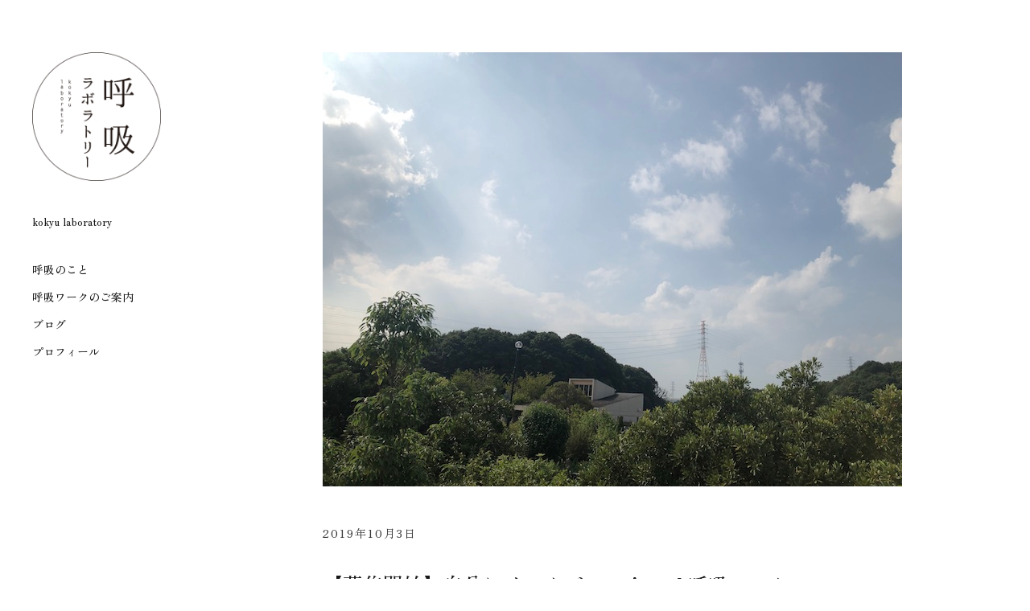

--- FILE ---
content_type: text/html; charset=UTF-8
request_url: https://kokyulaboratory.com/2019/10/6847/
body_size: 13005
content:
<!DOCTYPE html>
<html id="doc" lang="ja">
<head>
	<meta charset="UTF-8" />
	<meta name="viewport" content="width=device-width,initial-scale=1">
	<link rel="profile" href="http://gmpg.org/xfn/11" />
	<link rel="pingback" href="https://kokyulaboratory.com/wp/xmlrpc.php">
	<link rel="preconnect" href="https://fonts.googleapis.com">
	<link rel="preconnect" href="https://fonts.gstatic.com" crossorigin>
	<link href="https://fonts.googleapis.com/css2?family=Zen+Old+Mincho:wght@400;500&display=swap" rel="stylesheet">
	
		<!--[if lt IE 9]>
	<script src="https://kokyulaboratory.com/wp/wp-content/themes/moka/js/html5.js"></script>
	<![endif]-->
<title>【募集開始】自分にインタビュー！ with呼吸ワーク &#8211; 呼吸ラボラトリー</title>
<meta name='robots' content='max-image-preview:large' />
<link rel='dns-prefetch' href='//secure.gravatar.com' />
<link rel='dns-prefetch' href='//stats.wp.com' />
<link rel='dns-prefetch' href='//fonts.googleapis.com' />
<link rel='dns-prefetch' href='//v0.wordpress.com' />
<link rel='dns-prefetch' href='//i0.wp.com' />
<link rel="alternate" type="application/rss+xml" title="呼吸ラボラトリー &raquo; フィード" href="https://kokyulaboratory.com/feed/" />
<link rel="alternate" type="application/rss+xml" title="呼吸ラボラトリー &raquo; コメントフィード" href="https://kokyulaboratory.com/comments/feed/" />
<link rel="alternate" type="text/calendar" title="呼吸ラボラトリー &raquo; iCal フィード" href="https://kokyulaboratory.com/schedule/?ical=1" />
<script type="text/javascript">
window._wpemojiSettings = {"baseUrl":"https:\/\/s.w.org\/images\/core\/emoji\/14.0.0\/72x72\/","ext":".png","svgUrl":"https:\/\/s.w.org\/images\/core\/emoji\/14.0.0\/svg\/","svgExt":".svg","source":{"concatemoji":"https:\/\/kokyulaboratory.com\/wp\/wp-includes\/js\/wp-emoji-release.min.js?ver=6.3.7"}};
/*! This file is auto-generated */
!function(i,n){var o,s,e;function c(e){try{var t={supportTests:e,timestamp:(new Date).valueOf()};sessionStorage.setItem(o,JSON.stringify(t))}catch(e){}}function p(e,t,n){e.clearRect(0,0,e.canvas.width,e.canvas.height),e.fillText(t,0,0);var t=new Uint32Array(e.getImageData(0,0,e.canvas.width,e.canvas.height).data),r=(e.clearRect(0,0,e.canvas.width,e.canvas.height),e.fillText(n,0,0),new Uint32Array(e.getImageData(0,0,e.canvas.width,e.canvas.height).data));return t.every(function(e,t){return e===r[t]})}function u(e,t,n){switch(t){case"flag":return n(e,"\ud83c\udff3\ufe0f\u200d\u26a7\ufe0f","\ud83c\udff3\ufe0f\u200b\u26a7\ufe0f")?!1:!n(e,"\ud83c\uddfa\ud83c\uddf3","\ud83c\uddfa\u200b\ud83c\uddf3")&&!n(e,"\ud83c\udff4\udb40\udc67\udb40\udc62\udb40\udc65\udb40\udc6e\udb40\udc67\udb40\udc7f","\ud83c\udff4\u200b\udb40\udc67\u200b\udb40\udc62\u200b\udb40\udc65\u200b\udb40\udc6e\u200b\udb40\udc67\u200b\udb40\udc7f");case"emoji":return!n(e,"\ud83e\udef1\ud83c\udffb\u200d\ud83e\udef2\ud83c\udfff","\ud83e\udef1\ud83c\udffb\u200b\ud83e\udef2\ud83c\udfff")}return!1}function f(e,t,n){var r="undefined"!=typeof WorkerGlobalScope&&self instanceof WorkerGlobalScope?new OffscreenCanvas(300,150):i.createElement("canvas"),a=r.getContext("2d",{willReadFrequently:!0}),o=(a.textBaseline="top",a.font="600 32px Arial",{});return e.forEach(function(e){o[e]=t(a,e,n)}),o}function t(e){var t=i.createElement("script");t.src=e,t.defer=!0,i.head.appendChild(t)}"undefined"!=typeof Promise&&(o="wpEmojiSettingsSupports",s=["flag","emoji"],n.supports={everything:!0,everythingExceptFlag:!0},e=new Promise(function(e){i.addEventListener("DOMContentLoaded",e,{once:!0})}),new Promise(function(t){var n=function(){try{var e=JSON.parse(sessionStorage.getItem(o));if("object"==typeof e&&"number"==typeof e.timestamp&&(new Date).valueOf()<e.timestamp+604800&&"object"==typeof e.supportTests)return e.supportTests}catch(e){}return null}();if(!n){if("undefined"!=typeof Worker&&"undefined"!=typeof OffscreenCanvas&&"undefined"!=typeof URL&&URL.createObjectURL&&"undefined"!=typeof Blob)try{var e="postMessage("+f.toString()+"("+[JSON.stringify(s),u.toString(),p.toString()].join(",")+"));",r=new Blob([e],{type:"text/javascript"}),a=new Worker(URL.createObjectURL(r),{name:"wpTestEmojiSupports"});return void(a.onmessage=function(e){c(n=e.data),a.terminate(),t(n)})}catch(e){}c(n=f(s,u,p))}t(n)}).then(function(e){for(var t in e)n.supports[t]=e[t],n.supports.everything=n.supports.everything&&n.supports[t],"flag"!==t&&(n.supports.everythingExceptFlag=n.supports.everythingExceptFlag&&n.supports[t]);n.supports.everythingExceptFlag=n.supports.everythingExceptFlag&&!n.supports.flag,n.DOMReady=!1,n.readyCallback=function(){n.DOMReady=!0}}).then(function(){return e}).then(function(){var e;n.supports.everything||(n.readyCallback(),(e=n.source||{}).concatemoji?t(e.concatemoji):e.wpemoji&&e.twemoji&&(t(e.twemoji),t(e.wpemoji)))}))}((window,document),window._wpemojiSettings);
</script>
<style type="text/css">
img.wp-smiley,
img.emoji {
	display: inline !important;
	border: none !important;
	box-shadow: none !important;
	height: 1em !important;
	width: 1em !important;
	margin: 0 0.07em !important;
	vertical-align: -0.1em !important;
	background: none !important;
	padding: 0 !important;
}
</style>
	<link rel='stylesheet' id='wp-block-library-css' href='https://kokyulaboratory.com/wp/wp-includes/css/dist/block-library/style.min.css?ver=6.3.7' type='text/css' media='all' />
<style id='wp-block-library-inline-css' type='text/css'>
.has-text-align-justify{text-align:justify;}
</style>
<link rel='stylesheet' id='jetpack-videopress-video-block-view-css' href='https://kokyulaboratory.com/wp/wp-content/plugins/jetpack/jetpack_vendor/automattic/jetpack-videopress/build/block-editor/blocks/video/view.css?minify=false&#038;ver=34ae973733627b74a14e' type='text/css' media='all' />
<link rel='stylesheet' id='mediaelement-css' href='https://kokyulaboratory.com/wp/wp-includes/js/mediaelement/mediaelementplayer-legacy.min.css?ver=4.2.17' type='text/css' media='all' />
<link rel='stylesheet' id='wp-mediaelement-css' href='https://kokyulaboratory.com/wp/wp-includes/js/mediaelement/wp-mediaelement.min.css?ver=6.3.7' type='text/css' media='all' />
<style id='classic-theme-styles-inline-css' type='text/css'>
/*! This file is auto-generated */
.wp-block-button__link{color:#fff;background-color:#32373c;border-radius:9999px;box-shadow:none;text-decoration:none;padding:calc(.667em + 2px) calc(1.333em + 2px);font-size:1.125em}.wp-block-file__button{background:#32373c;color:#fff;text-decoration:none}
</style>
<style id='global-styles-inline-css' type='text/css'>
body{--wp--preset--color--black: #000000;--wp--preset--color--cyan-bluish-gray: #abb8c3;--wp--preset--color--white: #ffffff;--wp--preset--color--pale-pink: #f78da7;--wp--preset--color--vivid-red: #cf2e2e;--wp--preset--color--luminous-vivid-orange: #ff6900;--wp--preset--color--luminous-vivid-amber: #fcb900;--wp--preset--color--light-green-cyan: #7bdcb5;--wp--preset--color--vivid-green-cyan: #00d084;--wp--preset--color--pale-cyan-blue: #8ed1fc;--wp--preset--color--vivid-cyan-blue: #0693e3;--wp--preset--color--vivid-purple: #9b51e0;--wp--preset--gradient--vivid-cyan-blue-to-vivid-purple: linear-gradient(135deg,rgba(6,147,227,1) 0%,rgb(155,81,224) 100%);--wp--preset--gradient--light-green-cyan-to-vivid-green-cyan: linear-gradient(135deg,rgb(122,220,180) 0%,rgb(0,208,130) 100%);--wp--preset--gradient--luminous-vivid-amber-to-luminous-vivid-orange: linear-gradient(135deg,rgba(252,185,0,1) 0%,rgba(255,105,0,1) 100%);--wp--preset--gradient--luminous-vivid-orange-to-vivid-red: linear-gradient(135deg,rgba(255,105,0,1) 0%,rgb(207,46,46) 100%);--wp--preset--gradient--very-light-gray-to-cyan-bluish-gray: linear-gradient(135deg,rgb(238,238,238) 0%,rgb(169,184,195) 100%);--wp--preset--gradient--cool-to-warm-spectrum: linear-gradient(135deg,rgb(74,234,220) 0%,rgb(151,120,209) 20%,rgb(207,42,186) 40%,rgb(238,44,130) 60%,rgb(251,105,98) 80%,rgb(254,248,76) 100%);--wp--preset--gradient--blush-light-purple: linear-gradient(135deg,rgb(255,206,236) 0%,rgb(152,150,240) 100%);--wp--preset--gradient--blush-bordeaux: linear-gradient(135deg,rgb(254,205,165) 0%,rgb(254,45,45) 50%,rgb(107,0,62) 100%);--wp--preset--gradient--luminous-dusk: linear-gradient(135deg,rgb(255,203,112) 0%,rgb(199,81,192) 50%,rgb(65,88,208) 100%);--wp--preset--gradient--pale-ocean: linear-gradient(135deg,rgb(255,245,203) 0%,rgb(182,227,212) 50%,rgb(51,167,181) 100%);--wp--preset--gradient--electric-grass: linear-gradient(135deg,rgb(202,248,128) 0%,rgb(113,206,126) 100%);--wp--preset--gradient--midnight: linear-gradient(135deg,rgb(2,3,129) 0%,rgb(40,116,252) 100%);--wp--preset--font-size--small: 13px;--wp--preset--font-size--medium: 20px;--wp--preset--font-size--large: 36px;--wp--preset--font-size--x-large: 42px;--wp--preset--spacing--20: 0.44rem;--wp--preset--spacing--30: 0.67rem;--wp--preset--spacing--40: 1rem;--wp--preset--spacing--50: 1.5rem;--wp--preset--spacing--60: 2.25rem;--wp--preset--spacing--70: 3.38rem;--wp--preset--spacing--80: 5.06rem;--wp--preset--shadow--natural: 6px 6px 9px rgba(0, 0, 0, 0.2);--wp--preset--shadow--deep: 12px 12px 50px rgba(0, 0, 0, 0.4);--wp--preset--shadow--sharp: 6px 6px 0px rgba(0, 0, 0, 0.2);--wp--preset--shadow--outlined: 6px 6px 0px -3px rgba(255, 255, 255, 1), 6px 6px rgba(0, 0, 0, 1);--wp--preset--shadow--crisp: 6px 6px 0px rgba(0, 0, 0, 1);}:where(.is-layout-flex){gap: 0.5em;}:where(.is-layout-grid){gap: 0.5em;}body .is-layout-flow > .alignleft{float: left;margin-inline-start: 0;margin-inline-end: 2em;}body .is-layout-flow > .alignright{float: right;margin-inline-start: 2em;margin-inline-end: 0;}body .is-layout-flow > .aligncenter{margin-left: auto !important;margin-right: auto !important;}body .is-layout-constrained > .alignleft{float: left;margin-inline-start: 0;margin-inline-end: 2em;}body .is-layout-constrained > .alignright{float: right;margin-inline-start: 2em;margin-inline-end: 0;}body .is-layout-constrained > .aligncenter{margin-left: auto !important;margin-right: auto !important;}body .is-layout-constrained > :where(:not(.alignleft):not(.alignright):not(.alignfull)){max-width: var(--wp--style--global--content-size);margin-left: auto !important;margin-right: auto !important;}body .is-layout-constrained > .alignwide{max-width: var(--wp--style--global--wide-size);}body .is-layout-flex{display: flex;}body .is-layout-flex{flex-wrap: wrap;align-items: center;}body .is-layout-flex > *{margin: 0;}body .is-layout-grid{display: grid;}body .is-layout-grid > *{margin: 0;}:where(.wp-block-columns.is-layout-flex){gap: 2em;}:where(.wp-block-columns.is-layout-grid){gap: 2em;}:where(.wp-block-post-template.is-layout-flex){gap: 1.25em;}:where(.wp-block-post-template.is-layout-grid){gap: 1.25em;}.has-black-color{color: var(--wp--preset--color--black) !important;}.has-cyan-bluish-gray-color{color: var(--wp--preset--color--cyan-bluish-gray) !important;}.has-white-color{color: var(--wp--preset--color--white) !important;}.has-pale-pink-color{color: var(--wp--preset--color--pale-pink) !important;}.has-vivid-red-color{color: var(--wp--preset--color--vivid-red) !important;}.has-luminous-vivid-orange-color{color: var(--wp--preset--color--luminous-vivid-orange) !important;}.has-luminous-vivid-amber-color{color: var(--wp--preset--color--luminous-vivid-amber) !important;}.has-light-green-cyan-color{color: var(--wp--preset--color--light-green-cyan) !important;}.has-vivid-green-cyan-color{color: var(--wp--preset--color--vivid-green-cyan) !important;}.has-pale-cyan-blue-color{color: var(--wp--preset--color--pale-cyan-blue) !important;}.has-vivid-cyan-blue-color{color: var(--wp--preset--color--vivid-cyan-blue) !important;}.has-vivid-purple-color{color: var(--wp--preset--color--vivid-purple) !important;}.has-black-background-color{background-color: var(--wp--preset--color--black) !important;}.has-cyan-bluish-gray-background-color{background-color: var(--wp--preset--color--cyan-bluish-gray) !important;}.has-white-background-color{background-color: var(--wp--preset--color--white) !important;}.has-pale-pink-background-color{background-color: var(--wp--preset--color--pale-pink) !important;}.has-vivid-red-background-color{background-color: var(--wp--preset--color--vivid-red) !important;}.has-luminous-vivid-orange-background-color{background-color: var(--wp--preset--color--luminous-vivid-orange) !important;}.has-luminous-vivid-amber-background-color{background-color: var(--wp--preset--color--luminous-vivid-amber) !important;}.has-light-green-cyan-background-color{background-color: var(--wp--preset--color--light-green-cyan) !important;}.has-vivid-green-cyan-background-color{background-color: var(--wp--preset--color--vivid-green-cyan) !important;}.has-pale-cyan-blue-background-color{background-color: var(--wp--preset--color--pale-cyan-blue) !important;}.has-vivid-cyan-blue-background-color{background-color: var(--wp--preset--color--vivid-cyan-blue) !important;}.has-vivid-purple-background-color{background-color: var(--wp--preset--color--vivid-purple) !important;}.has-black-border-color{border-color: var(--wp--preset--color--black) !important;}.has-cyan-bluish-gray-border-color{border-color: var(--wp--preset--color--cyan-bluish-gray) !important;}.has-white-border-color{border-color: var(--wp--preset--color--white) !important;}.has-pale-pink-border-color{border-color: var(--wp--preset--color--pale-pink) !important;}.has-vivid-red-border-color{border-color: var(--wp--preset--color--vivid-red) !important;}.has-luminous-vivid-orange-border-color{border-color: var(--wp--preset--color--luminous-vivid-orange) !important;}.has-luminous-vivid-amber-border-color{border-color: var(--wp--preset--color--luminous-vivid-amber) !important;}.has-light-green-cyan-border-color{border-color: var(--wp--preset--color--light-green-cyan) !important;}.has-vivid-green-cyan-border-color{border-color: var(--wp--preset--color--vivid-green-cyan) !important;}.has-pale-cyan-blue-border-color{border-color: var(--wp--preset--color--pale-cyan-blue) !important;}.has-vivid-cyan-blue-border-color{border-color: var(--wp--preset--color--vivid-cyan-blue) !important;}.has-vivid-purple-border-color{border-color: var(--wp--preset--color--vivid-purple) !important;}.has-vivid-cyan-blue-to-vivid-purple-gradient-background{background: var(--wp--preset--gradient--vivid-cyan-blue-to-vivid-purple) !important;}.has-light-green-cyan-to-vivid-green-cyan-gradient-background{background: var(--wp--preset--gradient--light-green-cyan-to-vivid-green-cyan) !important;}.has-luminous-vivid-amber-to-luminous-vivid-orange-gradient-background{background: var(--wp--preset--gradient--luminous-vivid-amber-to-luminous-vivid-orange) !important;}.has-luminous-vivid-orange-to-vivid-red-gradient-background{background: var(--wp--preset--gradient--luminous-vivid-orange-to-vivid-red) !important;}.has-very-light-gray-to-cyan-bluish-gray-gradient-background{background: var(--wp--preset--gradient--very-light-gray-to-cyan-bluish-gray) !important;}.has-cool-to-warm-spectrum-gradient-background{background: var(--wp--preset--gradient--cool-to-warm-spectrum) !important;}.has-blush-light-purple-gradient-background{background: var(--wp--preset--gradient--blush-light-purple) !important;}.has-blush-bordeaux-gradient-background{background: var(--wp--preset--gradient--blush-bordeaux) !important;}.has-luminous-dusk-gradient-background{background: var(--wp--preset--gradient--luminous-dusk) !important;}.has-pale-ocean-gradient-background{background: var(--wp--preset--gradient--pale-ocean) !important;}.has-electric-grass-gradient-background{background: var(--wp--preset--gradient--electric-grass) !important;}.has-midnight-gradient-background{background: var(--wp--preset--gradient--midnight) !important;}.has-small-font-size{font-size: var(--wp--preset--font-size--small) !important;}.has-medium-font-size{font-size: var(--wp--preset--font-size--medium) !important;}.has-large-font-size{font-size: var(--wp--preset--font-size--large) !important;}.has-x-large-font-size{font-size: var(--wp--preset--font-size--x-large) !important;}
.wp-block-navigation a:where(:not(.wp-element-button)){color: inherit;}
:where(.wp-block-post-template.is-layout-flex){gap: 1.25em;}:where(.wp-block-post-template.is-layout-grid){gap: 1.25em;}
:where(.wp-block-columns.is-layout-flex){gap: 2em;}:where(.wp-block-columns.is-layout-grid){gap: 2em;}
.wp-block-pullquote{font-size: 1.5em;line-height: 1.6;}
</style>
<link rel='stylesheet' id='parent-style-css' href='https://kokyulaboratory.com/wp/wp-content/themes/moka/style.css?ver=6.3.7' type='text/css' media='all' />
<link rel='stylesheet' id='moka-flex-slider-style-css' href='https://kokyulaboratory.com/wp/wp-content/themes/moka/js/flex-slider/flexslider.css?ver=6.3.7' type='text/css' media='all' />
<link rel='stylesheet' id='moka-lato-css' href='//fonts.googleapis.com/css?family=Lato%3A400%2C700%2C900%2C400italic%2C700italic' type='text/css' media='all' />
<link rel='stylesheet' id='moka-style-css' href='https://kokyulaboratory.com/wp/wp-content/themes/mokachildthemefolder/style.css?ver=2013-10-15' type='text/css' media='all' />
<link rel='stylesheet' id='jetpack_css-css' href='https://kokyulaboratory.com/wp/wp-content/plugins/jetpack/css/jetpack.css?ver=12.4.1' type='text/css' media='all' />
<script type='text/javascript' src='https://kokyulaboratory.com/wp/wp-includes/js/jquery/jquery.min.js?ver=3.7.0' id='jquery-core-js'></script>
<script type='text/javascript' src='https://kokyulaboratory.com/wp/wp-includes/js/jquery/jquery-migrate.min.js?ver=3.4.1' id='jquery-migrate-js'></script>
<script type='text/javascript' src='https://kokyulaboratory.com/wp/wp-content/themes/moka/js/jquery.fitvids.js?ver=1.1' id='moka-fitvids-js'></script>
<script type='text/javascript' src='https://kokyulaboratory.com/wp/wp-content/themes/moka/js/flex-slider/jquery.flexslider-min.js?ver=6.3.7' id='moka-flex-slider-js'></script>
<script type='text/javascript' src='https://kokyulaboratory.com/wp/wp-content/themes/moka/js/functions.js?ver=2013-10-15' id='moka-script-js'></script>
<link rel="https://api.w.org/" href="https://kokyulaboratory.com/wp-json/" /><link rel="alternate" type="application/json" href="https://kokyulaboratory.com/wp-json/wp/v2/posts/6847" /><link rel="EditURI" type="application/rsd+xml" title="RSD" href="https://kokyulaboratory.com/wp/xmlrpc.php?rsd" />
<meta name="generator" content="WordPress 6.3.7" />
<link rel="canonical" href="https://kokyulaboratory.com/2019/10/6847/" />
<link rel='shortlink' href='https://wp.me/p6kANN-1Mr' />
<link rel="alternate" type="application/json+oembed" href="https://kokyulaboratory.com/wp-json/oembed/1.0/embed?url=https%3A%2F%2Fkokyulaboratory.com%2F2019%2F10%2F6847%2F" />
<link rel="alternate" type="text/xml+oembed" href="https://kokyulaboratory.com/wp-json/oembed/1.0/embed?url=https%3A%2F%2Fkokyulaboratory.com%2F2019%2F10%2F6847%2F&#038;format=xml" />
<meta name="tec-api-version" content="v1"><meta name="tec-api-origin" content="https://kokyulaboratory.com"><link rel="alternate" href="https://kokyulaboratory.com/wp-json/tribe/events/v1/" />	<style>img#wpstats{display:none}</style>
		         <style type="text/css">
			 #site-title h1 a {color:#; background: ;}
             a {color: ;}
             a:hover,
			 .entry-footer a:hover,
			 #site-nav ul li a:hover,
			.widget_nav_menu ul li a:hover,
			 #search-btn:hover,
			 .nav-next a:hover,
			 .nav-previous a:hover,
			 .previous-image a:hover,
			 .next-image a:hover {color: #e868b0;}
			 #front-sidebar .widget_moka_quote p.quote-text,
			 #front-sidebar .widget_moka_about h3.about-title  {color: ;}
         </style>
    <style type="text/css">
/* Fixed Positioned Sidebar CSS */
@media screen and (min-width: 1270px) {
#sidebar-wrap {
	position: fixed;
	top: 0;
	bottom: 0;
	height: auto;
	overflow-x: hidden;
	overflow-y: auto;
}
#sidebar {
	position: absolute;
    top: 65px;
}
.admin-bar #sidebar-wrap {
	top: 32px;
}
}
</style>
<style type="text/css">
/* Custom Logo Image CSS */
#site-title h1 a {
	display: block;
	margin: 0;
	padding: 0;
	width: 160px;
	height:160px;
	background: url(https://kokyulaboratory.com/wp/wp-content/uploads/2016/01/logo.png) 0 0 no-repeat;
	background-size: 100%;
	text-indent: -99999px;
}
</style>

<!-- Jetpack Open Graph Tags -->
<meta property="og:type" content="article" />
<meta property="og:title" content="【募集開始】自分にインタビュー！ with呼吸ワーク" />
<meta property="og:url" content="https://kokyulaboratory.com/2019/10/6847/" />
<meta property="og:description" content="久しぶりに、TAKAHIROさんとコラボレッスンを開催します。 コラボレッスンというより、 あたらしいプロジェ&hellip;" />
<meta property="article:published_time" content="2019-10-03T07:05:42+00:00" />
<meta property="article:modified_time" content="2019-10-03T07:05:42+00:00" />
<meta property="og:site_name" content="呼吸ラボラトリー" />
<meta property="og:image" content="https://i0.wp.com/kokyulaboratory.com/wp/wp-content/uploads/2019/10/IMG_1149.jpg?fit=720%2C540&#038;ssl=1" />
<meta property="og:image:width" content="720" />
<meta property="og:image:height" content="540" />
<meta property="og:image:alt" content="" />
<meta property="og:locale" content="ja_JP" />
<meta name="twitter:text:title" content="【募集開始】自分にインタビュー！ with呼吸ワーク" />
<meta name="twitter:image" content="https://i0.wp.com/kokyulaboratory.com/wp/wp-content/uploads/2019/10/IMG_1149.jpg?fit=720%2C540&#038;ssl=1&#038;w=640" />
<meta name="twitter:card" content="summary_large_image" />

<!-- End Jetpack Open Graph Tags -->
<link rel="icon" href="https://i0.wp.com/kokyulaboratory.com/wp/wp-content/uploads/2016/01/cropped-logo.png?fit=32%2C32&#038;ssl=1" sizes="32x32" />
<link rel="icon" href="https://i0.wp.com/kokyulaboratory.com/wp/wp-content/uploads/2016/01/cropped-logo.png?fit=192%2C192&#038;ssl=1" sizes="192x192" />
<link rel="apple-touch-icon" href="https://i0.wp.com/kokyulaboratory.com/wp/wp-content/uploads/2016/01/cropped-logo.png?fit=180%2C180&#038;ssl=1" />
<meta name="msapplication-TileImage" content="https://i0.wp.com/kokyulaboratory.com/wp/wp-content/uploads/2016/01/cropped-logo.png?fit=270%2C270&#038;ssl=1" />
<script type="text/javascript" 
src="//typesquare.com/3/tsst/script/ja/typesquare.js?kTe2o7qtECg%3D" 
charset="utf-8"></script>
</head>

<body class="post-template-default single single-post postid-6847 single-format-standard tribe-no-js page-template-moka-child">

<div id="container">
	

<div id="sidebar-wrap">
	<div id="sidebar">
	<header id="masthead" class="clearfix" role="banner">
		<div id="site-title">
			<h1><a href="https://kokyulaboratory.com/" title="呼吸ラボラトリー">呼吸ラボラトリー</a></h1>
							<h2 class="site-description">kokyu laboratory</h2>
					</div><!-- end #site-title -->
	</header><!-- end #masthead -->

	<a href="#nav-mobile" id="mobile-menu-btn"><span>Menu</span></a>
	<nav id="site-nav" class="clearfix">
		<ul id="menu-kokyu_menu01" class="menu"><li id="menu-item-166" class="menu-item menu-item-type-post_type menu-item-object-page menu-item-166"><a href="https://kokyulaboratory.com/about-2/">呼吸のこと</a></li>
<li id="menu-item-154" class="menu-item menu-item-type-post_type menu-item-object-page menu-item-154"><a href="https://kokyulaboratory.com/information/">呼吸ワークのご案内</a></li>
<li id="menu-item-55" class="menu-item menu-item-type-post_type menu-item-object-page current_page_parent menu-item-55"><a href="https://kokyulaboratory.com/blog/">ブログ</a></li>
<li id="menu-item-56" class="menu-item menu-item-type-post_type menu-item-object-page menu-item-56"><a href="https://kokyulaboratory.com/about/">プロフィール</a></li>
</ul>		
	</nav><!-- end #site-nav -->

	</div><!-- end #sidebar -->
</div><!-- end #sidebar-wrap -->

<div id="main-wrap">
		<div id="primary" class="site-content" role="main">

				
			
<article id="post-6847" class="post-6847 post type-post status-publish format-standard has-post-thumbnail hentry category-28 category-23 category-lesson">

		<div class="entry-thumbnail">
		<img width="720" height="540" src="https://kokyulaboratory.com/wp/wp-content/uploads/2019/10/IMG_1149.jpg" class="attachment-post-thumbnail size-post-thumbnail wp-post-image" alt="" decoding="async" />	</div><!-- end .entry-thumbnail -->
	
	<header class="entry-header">
		<div class="entry-details">
			<div class="entry-date">
				<a href="https://kokyulaboratory.com/2019/10/6847/" class="entry-date">2019年10月3日</a>
			</div><!-- end .entry-date -->
								</div><!--end .entry-details -->
		<h1 class="entry-title">【募集開始】自分にインタビュー！ with呼吸ワーク</a></h1>
	</header><!--end .entry-header -->

	<div class="entry-content clearfix">
		<p>久しぶりに、TAKAHIROさんとコラボレッスンを開催します。</p>
<p>コラボレッスンというより、<br />
あたらしいプロジェクトという気分なのですが、<br />
開催のきっかけなど書かせていただきますね。</p>
<p>１年半前に「インチャケア＆呼吸」のコラボレッスンを<br />
はじめてから、わたし自身にも変化が起きはじめていて、 <br />
呼吸レッスンも少人数、あるいは個人の方むけに<br />
することが増えていきました。 <br />
短い時間でも、それぞれの方に コミットするほうが早いな、<br />
と感じたからだと思います。 </p>
<p>個々の方とやりとりするようになって思ったのは、 <br />
「自分に質問するのが苦手な人、結構いるかもナ、、、」 <br />
ということ。 </p>
<p>せっかく呼吸をして丹田がきれいになっても、<br />
自分への問いかけがズレていたら、答えもズレてしまいます。  <br />
それでも、呼吸を続けていればズレは整っていきますが、 <br />
それなりに時間はかかるでしょうし（人それぞれですが）、<br />
その間に呼吸がいやになってしまうことも、、、  </p>
<p>宇宙の法則からすれば、<br />
いつも最適なことが起こっているわけなので、 <br />
すべてが必然ではありますが、 <br />
ちょっと軌道修正したら道に戻れるならそれも必然で、<br />
軌道修正するためのWSをやったらおもしいかも！<br />
と思ったのです。</p>
<p>ズレて回り道した分だけ、<br />
気づきやよろこび、たのしみは大きく、 <br />
しっかりと腑に落ちるんですよね、、、　<br />
（できない・わからない時間が長いほど、<br />
目の前の扉が開いたときの光のうつくしさ、<br />
あたたかさといったら、、、！）</p>
<p>わたし自身、後述しましたプリミ恥部さんの本を制作する過程で、<br />
たくさん軌道修正され、大きな気づきもありまして、<br />
そんなこともシェアできたらと思っています！<br />
 </p>
<p>ワークのはじめは呼吸法からスタート。<br />
頭をからっぽにして、身もこころもきれいにして、<br />
まずは場＝自分を整えます。</p>
<p>自分に質問するためには、観察する力が必要で、 <br />
そのためには、ホームポジションにいる必要があり、<br />
ホームポジションはどんな場所で、<br />
そこから見えてくる景色っていうのは、、、 </p>
<p>といったお話をしながら、質問ワークをして、<br />
宿題もお出ししようかと！  （もりだくさん！）</p>
<p>ご一緒に講師をしていただくのは、<br />
TAKAHIROさん！（キラ～ン）<br />
身体感覚をとても信頼しているという点で共感・共鳴することが多く、<br />
これまでも「からだとわたし」というテーマで<br />
何度かコラボしていただいてますが、 <br />
今回、ふわっとしたわたしの思いを汲んでくれて、 <br />
企画から一緒に練ってくださる流れとなりました。  </p>
<p>TAKAHIROさんは導引という中国由来の養生法や<br />
さまざまなボディワークを学んでいますので、<br />
呼吸のワークも、TAKAHIROさんとわたしとで行います。<br />
こちらだけでもすごくパワフルなはず、、、</p>
<p>この夏、TAKAHIROさんは、長らく勤めた会社に愛を送りながら退職し、 <br />
まさに今は大きな節目＆リボーン期！ <br />
これまでも解き放たれてはいましたが、<br />
これからますます前進のみ！という感じ。</p>
<p>わたしも、担当させていただいた<br />
 『プリミ恥部 あいのことば』<br />
（白井剛史＝著　エムエム・ブックス＝刊） <br />
が発売され、出版記念イベントツアーもはじまり、 <br />
その体験が心身に響きまくっていて、今も内側が変化し続けています。<br />
（ちなみにプリミさんも、小さいころよく「自分にインタビュー」 <br />
なさっていたのだそう！）</p>
<p>今回は平日午後の開催となりますが、<br />
タイミングぴったり！　という方は、<br />
ぜひご一緒しましょう〜♪</p>
<p>＊＊＊</p>
<p> 「自分にインタビュー！　with呼吸ワーク」</p>
<p>☆日時<br />
10/16（水）、30（水）<br />
13：30～15：30<br />
＊２回連続のレッスンです。<br />
両日ご参加いただける方のみ、お申し込みください</p>
<p>☆場所<br />
練馬区某所（としまえんの近くです）</p>
<p>☆人数<br />
８名</p>
<p>☆受講費<br />
自由料金（宇宙料金）です。<br />
丹田で感じたインスピレーションを<br />
お金にかえてお渡しください◎</p>
<p>
☆内容<br />
呼吸ワーク…30～40分、お話…30分、ワーク…45分<br />
最初に呼吸で整えてから、お話、ワークとすすめていきます</p>
<p>
☆ご予約方法<br />
下記を記載のうえ、メールにてお申し込みください。<br />
宛先：　<a class="moz-txt-link-abbreviated">inspiration.to.zero@gmail.com</a><br />
件名： 「自分にインタビュー！　with呼吸ワーク」<br />
本文： お名前、ふりがな、メールアドレス、当日連絡のつくお電話番号、<br />
郵便番号、ご住所、レッスン希望日、ご参加のきっかけをご記載ください </p>
<p>＊ 妊娠中の方は事前にご相談ください</p>
			</div><!-- end .entry-content -->

	<footer class="entry-footer clearfix">
					
<div class="share-btn">Share</div>
<div class="share-links-wrap">
	<ul>
		<li class="twitter"><a href="http://twitter.com/share" class="twitter-share-button" data-count="horizontal" data-url="https://kokyulaboratory.com/2019/10/6847/" data-text="【募集開始】自分にインタビュー！ with呼吸ワーク" data-lang="ja">Tweet</a></li>
		<li class="gplus"><g:plusone size="medium" href="https://kokyulaboratory.com/2019/10/6847/"></g:plusone></li>
		<li class="fb"><iframe src="http://www.facebook.com/plugins/like.php?href=https%3A%2F%2Fkokyulaboratory.com%2F2019%2F10%2F6847%2F&amp;layout=button_count&amp;show_faces=false&amp;width=110&amp;action=like&amp;colorscheme=light" scrolling="no" frameborder="0" allowTransparency="true"></iframe></li>
		<li class="pinit"><a href="http://pinterest.com/pin/create/button/?url=https%3A%2F%2Fkokyulaboratory.com%2F2019%2F10%2F6847%2F&media=https://i0.wp.com/kokyulaboratory.com/wp/wp-content/uploads/2019/10/IMG_1149.jpg?fit=720%2C540&ssl=1&description=【募集開始】自分にインタビュー！ with呼吸ワーク" class="pin-it-button" count-layout="horizontal" >Pin It</a></li>
	</ul>
</div><!-- end .share-links-wrap -->				<div class="entry-cats"><span>Filed under: </span><a href="https://kokyulaboratory.com/category/%e3%82%a4%e3%83%99%e3%83%b3%e3%83%88/" rel="category tag">イベント</a>, <a href="https://kokyulaboratory.com/category/%e3%81%8b%e3%82%89%e3%81%a0%e3%81%ae%e8%a9%b1/" rel="category tag">からだの話</a>, <a href="https://kokyulaboratory.com/category/lesson/" rel="category tag">呼吸レッスン</a></div>
		
		
	</footer><!-- end .entry-meta -->

</article><!-- end .post-6847 -->

	<nav id="nav-single" class="clearfix">
		<div class="nav-next"><a href="https://kokyulaboratory.com/2019/10/6852/" rel="next"><span>あたらしい記事へ  &raquo;</span></a></div>
		<div class="nav-previous"><a href="https://kokyulaboratory.com/2019/10/6845/" rel="prev"><span>&laquo; 前の記事へ</span></a></div>
	</nav><!-- #nav-single -->
			
		
		</div><!-- end #primary -->


 
	<footer id="colophon" class="site-footer clearfix">

		

<div id="footer-sidebar-wrap" class="clearfix">
			<div id="footer-sidebar-one" class="widget-area" role="complementary">
			<aside id="archives-2" class="widget widget_archive"><h3 class="widget-title">ブログアーカイブ</h3>		<label class="screen-reader-text" for="archives-dropdown-2">ブログアーカイブ</label>
		<select id="archives-dropdown-2" name="archive-dropdown">
			
			<option value="">月を選択</option>
				<option value='https://kokyulaboratory.com/date/2024/10/'> 2024年10月 &nbsp;(1)</option>
	<option value='https://kokyulaboratory.com/date/2024/06/'> 2024年6月 &nbsp;(3)</option>
	<option value='https://kokyulaboratory.com/date/2024/05/'> 2024年5月 &nbsp;(1)</option>
	<option value='https://kokyulaboratory.com/date/2024/04/'> 2024年4月 &nbsp;(2)</option>
	<option value='https://kokyulaboratory.com/date/2024/03/'> 2024年3月 &nbsp;(1)</option>
	<option value='https://kokyulaboratory.com/date/2023/11/'> 2023年11月 &nbsp;(1)</option>
	<option value='https://kokyulaboratory.com/date/2023/08/'> 2023年8月 &nbsp;(1)</option>
	<option value='https://kokyulaboratory.com/date/2023/07/'> 2023年7月 &nbsp;(1)</option>
	<option value='https://kokyulaboratory.com/date/2023/06/'> 2023年6月 &nbsp;(1)</option>
	<option value='https://kokyulaboratory.com/date/2023/05/'> 2023年5月 &nbsp;(1)</option>
	<option value='https://kokyulaboratory.com/date/2023/04/'> 2023年4月 &nbsp;(1)</option>
	<option value='https://kokyulaboratory.com/date/2023/03/'> 2023年3月 &nbsp;(2)</option>
	<option value='https://kokyulaboratory.com/date/2022/09/'> 2022年9月 &nbsp;(3)</option>
	<option value='https://kokyulaboratory.com/date/2022/07/'> 2022年7月 &nbsp;(2)</option>
	<option value='https://kokyulaboratory.com/date/2022/05/'> 2022年5月 &nbsp;(2)</option>
	<option value='https://kokyulaboratory.com/date/2022/04/'> 2022年4月 &nbsp;(1)</option>
	<option value='https://kokyulaboratory.com/date/2022/03/'> 2022年3月 &nbsp;(3)</option>
	<option value='https://kokyulaboratory.com/date/2022/02/'> 2022年2月 &nbsp;(2)</option>
	<option value='https://kokyulaboratory.com/date/2022/01/'> 2022年1月 &nbsp;(1)</option>
	<option value='https://kokyulaboratory.com/date/2021/12/'> 2021年12月 &nbsp;(1)</option>
	<option value='https://kokyulaboratory.com/date/2021/11/'> 2021年11月 &nbsp;(2)</option>
	<option value='https://kokyulaboratory.com/date/2021/10/'> 2021年10月 &nbsp;(1)</option>
	<option value='https://kokyulaboratory.com/date/2021/09/'> 2021年9月 &nbsp;(2)</option>
	<option value='https://kokyulaboratory.com/date/2021/08/'> 2021年8月 &nbsp;(3)</option>
	<option value='https://kokyulaboratory.com/date/2021/07/'> 2021年7月 &nbsp;(3)</option>
	<option value='https://kokyulaboratory.com/date/2021/06/'> 2021年6月 &nbsp;(3)</option>
	<option value='https://kokyulaboratory.com/date/2021/05/'> 2021年5月 &nbsp;(5)</option>
	<option value='https://kokyulaboratory.com/date/2021/04/'> 2021年4月 &nbsp;(2)</option>
	<option value='https://kokyulaboratory.com/date/2021/03/'> 2021年3月 &nbsp;(2)</option>
	<option value='https://kokyulaboratory.com/date/2020/08/'> 2020年8月 &nbsp;(1)</option>
	<option value='https://kokyulaboratory.com/date/2020/07/'> 2020年7月 &nbsp;(1)</option>
	<option value='https://kokyulaboratory.com/date/2020/06/'> 2020年6月 &nbsp;(3)</option>
	<option value='https://kokyulaboratory.com/date/2020/05/'> 2020年5月 &nbsp;(4)</option>
	<option value='https://kokyulaboratory.com/date/2020/04/'> 2020年4月 &nbsp;(2)</option>
	<option value='https://kokyulaboratory.com/date/2020/03/'> 2020年3月 &nbsp;(1)</option>
	<option value='https://kokyulaboratory.com/date/2020/02/'> 2020年2月 &nbsp;(1)</option>
	<option value='https://kokyulaboratory.com/date/2020/01/'> 2020年1月 &nbsp;(5)</option>
	<option value='https://kokyulaboratory.com/date/2019/12/'> 2019年12月 &nbsp;(3)</option>
	<option value='https://kokyulaboratory.com/date/2019/11/'> 2019年11月 &nbsp;(4)</option>
	<option value='https://kokyulaboratory.com/date/2019/10/'> 2019年10月 &nbsp;(4)</option>
	<option value='https://kokyulaboratory.com/date/2019/09/'> 2019年9月 &nbsp;(2)</option>
	<option value='https://kokyulaboratory.com/date/2019/08/'> 2019年8月 &nbsp;(5)</option>
	<option value='https://kokyulaboratory.com/date/2019/07/'> 2019年7月 &nbsp;(6)</option>
	<option value='https://kokyulaboratory.com/date/2019/06/'> 2019年6月 &nbsp;(3)</option>
	<option value='https://kokyulaboratory.com/date/2019/05/'> 2019年5月 &nbsp;(3)</option>
	<option value='https://kokyulaboratory.com/date/2019/04/'> 2019年4月 &nbsp;(5)</option>
	<option value='https://kokyulaboratory.com/date/2019/03/'> 2019年3月 &nbsp;(7)</option>
	<option value='https://kokyulaboratory.com/date/2019/02/'> 2019年2月 &nbsp;(5)</option>
	<option value='https://kokyulaboratory.com/date/2019/01/'> 2019年1月 &nbsp;(3)</option>
	<option value='https://kokyulaboratory.com/date/2018/12/'> 2018年12月 &nbsp;(6)</option>
	<option value='https://kokyulaboratory.com/date/2018/11/'> 2018年11月 &nbsp;(4)</option>
	<option value='https://kokyulaboratory.com/date/2018/10/'> 2018年10月 &nbsp;(3)</option>
	<option value='https://kokyulaboratory.com/date/2018/09/'> 2018年9月 &nbsp;(7)</option>
	<option value='https://kokyulaboratory.com/date/2018/08/'> 2018年8月 &nbsp;(5)</option>
	<option value='https://kokyulaboratory.com/date/2018/07/'> 2018年7月 &nbsp;(21)</option>
	<option value='https://kokyulaboratory.com/date/2018/06/'> 2018年6月 &nbsp;(21)</option>
	<option value='https://kokyulaboratory.com/date/2018/05/'> 2018年5月 &nbsp;(21)</option>
	<option value='https://kokyulaboratory.com/date/2018/04/'> 2018年4月 &nbsp;(20)</option>
	<option value='https://kokyulaboratory.com/date/2018/03/'> 2018年3月 &nbsp;(21)</option>
	<option value='https://kokyulaboratory.com/date/2018/02/'> 2018年2月 &nbsp;(19)</option>
	<option value='https://kokyulaboratory.com/date/2018/01/'> 2018年1月 &nbsp;(23)</option>
	<option value='https://kokyulaboratory.com/date/2017/12/'> 2017年12月 &nbsp;(21)</option>
	<option value='https://kokyulaboratory.com/date/2017/11/'> 2017年11月 &nbsp;(20)</option>
	<option value='https://kokyulaboratory.com/date/2017/10/'> 2017年10月 &nbsp;(21)</option>
	<option value='https://kokyulaboratory.com/date/2017/09/'> 2017年9月 &nbsp;(20)</option>
	<option value='https://kokyulaboratory.com/date/2017/08/'> 2017年8月 &nbsp;(31)</option>
	<option value='https://kokyulaboratory.com/date/2017/07/'> 2017年7月 &nbsp;(31)</option>
	<option value='https://kokyulaboratory.com/date/2017/06/'> 2017年6月 &nbsp;(31)</option>
	<option value='https://kokyulaboratory.com/date/2017/05/'> 2017年5月 &nbsp;(31)</option>
	<option value='https://kokyulaboratory.com/date/2017/04/'> 2017年4月 &nbsp;(30)</option>
	<option value='https://kokyulaboratory.com/date/2017/03/'> 2017年3月 &nbsp;(31)</option>
	<option value='https://kokyulaboratory.com/date/2017/02/'> 2017年2月 &nbsp;(28)</option>
	<option value='https://kokyulaboratory.com/date/2017/01/'> 2017年1月 &nbsp;(31)</option>
	<option value='https://kokyulaboratory.com/date/2016/12/'> 2016年12月 &nbsp;(31)</option>
	<option value='https://kokyulaboratory.com/date/2016/11/'> 2016年11月 &nbsp;(30)</option>
	<option value='https://kokyulaboratory.com/date/2016/10/'> 2016年10月 &nbsp;(31)</option>
	<option value='https://kokyulaboratory.com/date/2016/09/'> 2016年9月 &nbsp;(30)</option>
	<option value='https://kokyulaboratory.com/date/2016/08/'> 2016年8月 &nbsp;(31)</option>
	<option value='https://kokyulaboratory.com/date/2016/07/'> 2016年7月 &nbsp;(31)</option>
	<option value='https://kokyulaboratory.com/date/2016/06/'> 2016年6月 &nbsp;(30)</option>
	<option value='https://kokyulaboratory.com/date/2016/05/'> 2016年5月 &nbsp;(31)</option>
	<option value='https://kokyulaboratory.com/date/2016/04/'> 2016年4月 &nbsp;(30)</option>
	<option value='https://kokyulaboratory.com/date/2016/03/'> 2016年3月 &nbsp;(31)</option>
	<option value='https://kokyulaboratory.com/date/2016/02/'> 2016年2月 &nbsp;(28)</option>
	<option value='https://kokyulaboratory.com/date/2016/01/'> 2016年1月 &nbsp;(31)</option>
	<option value='https://kokyulaboratory.com/date/2015/12/'> 2015年12月 &nbsp;(32)</option>
	<option value='https://kokyulaboratory.com/date/2015/11/'> 2015年11月 &nbsp;(30)</option>
	<option value='https://kokyulaboratory.com/date/2015/10/'> 2015年10月 &nbsp;(31)</option>
	<option value='https://kokyulaboratory.com/date/2015/09/'> 2015年9月 &nbsp;(30)</option>
	<option value='https://kokyulaboratory.com/date/2015/08/'> 2015年8月 &nbsp;(31)</option>
	<option value='https://kokyulaboratory.com/date/2015/07/'> 2015年7月 &nbsp;(31)</option>
	<option value='https://kokyulaboratory.com/date/2015/06/'> 2015年6月 &nbsp;(4)</option>

		</select>

<script type="text/javascript">
/* <![CDATA[ */
(function() {
	var dropdown = document.getElementById( "archives-dropdown-2" );
	function onSelectChange() {
		if ( dropdown.options[ dropdown.selectedIndex ].value !== '' ) {
			document.location.href = this.options[ this.selectedIndex ].value;
		}
	}
	dropdown.onchange = onSelectChange;
})();
/* ]]> */
</script>
			</aside>		</div><!-- .widget-area -->
	
	
	</div><!-- end .footerwidget-wrap -->
		<div id="site-info">

		
		<ul class="credit"<li class="copyright">© kokyulaboratory</li></ul>
		</div><!-- end #site-info -->

	</footer><!-- end #colophon -->
	</div><!-- end #main-wrap -->
</div><!-- end #container -->

	<script type="text/javascript" src="http://platform.twitter.com/widgets.js"></script>
	<script type="text/javascript">
	(function() {
		var po = document.createElement('script'); po.type = 'text/javascript'; po.async = true;
		po.src = 'https://apis.google.com/js/plusone.js';
		var s = document.getElementsByTagName('script')[0]; s.parentNode.insertBefore(po, s);
	})();
	</script>

	<script type="text/javascript">
(function() {
    window.PinIt = window.PinIt || { loaded:false };
    if (window.PinIt.loaded) return;
    window.PinIt.loaded = true;
    function async_load(){
        var s = document.createElement("script");
        s.type = "text/javascript";
        s.async = true;
        s.src = "http://assets.pinterest.com/js/pinit.js";
        var x = document.getElementsByTagName("script")[0];
        x.parentNode.insertBefore(s, x);
    }
    if (window.attachEvent)
        window.attachEvent("onload", async_load);
    else
        window.addEventListener("load", async_load, false);
})();
</script>


		<script>
		( function ( body ) {
			'use strict';
			body.className = body.className.replace( /\btribe-no-js\b/, 'tribe-js' );
		} )( document.body );
		</script>
		<script> /* <![CDATA[ */var tribe_l10n_datatables = {"aria":{"sort_ascending":": \u30a2\u30af\u30c6\u30a3\u30d6\u5316\u3057\u3066\u6607\u9806\u3067\u30ab\u30e9\u30e0\u3092\u4e26\u3079\u66ff\u3048","sort_descending":": \u30a2\u30af\u30c6\u30a3\u30d6\u5316\u3057\u3066\u964d\u9806\u3067\u30ab\u30e9\u30e0\u3092\u4e26\u3079\u66ff\u3048"},"length_menu":"_MENU_ \u30a8\u30f3\u30c8\u30ea\u30fc\u3092\u8868\u793a","empty_table":"\u30c6\u30fc\u30d6\u30eb\u306b\u306f\u5229\u7528\u3067\u304d\u308b\u30c7\u30fc\u30bf\u304c\u3042\u308a\u307e\u305b\u3093","info":"_TOTAL_ \u30a8\u30f3\u30c8\u30ea\u30fc\u306e\u3046\u3061 _START_ \u304b\u3089 _END_ \u3092\u8868\u793a\u3057\u3066\u3044\u307e\u3059","info_empty":"0 \u30a8\u30f3\u30c8\u30ea\u30fc\u306e\u3046\u3061 0 \u304b\u3089 0 \u3092\u8868\u793a\u3057\u3066\u3044\u307e\u3059","info_filtered":"(_MAX_ total \u30a8\u30f3\u30c8\u30ea\u30fc\u304b\u3089\u30d5\u30a3\u30eb\u30bf\u30ea\u30f3\u30b0)","zero_records":"\u4e00\u81f4\u3059\u308b\u30ec\u30b3\u30fc\u30c9\u304c\u898b\u3064\u304b\u308a\u307e\u305b\u3093\u3067\u3057\u305f","search":"\u691c\u7d22:","all_selected_text":"\u3053\u306e\u30da\u30fc\u30b8\u306e\u3059\u3079\u3066\u306e\u9805\u76ee\u304c\u9078\u629e\u3055\u308c\u307e\u3057\u305f\u3002 ","select_all_link":"\u3059\u3079\u3066\u306e\u30da\u30fc\u30b8\u3092\u9078\u629e","clear_selection":"\u9078\u629e\u3092\u30af\u30ea\u30a2\u3057\u3066\u304f\u3060\u3055\u3044\u3002","pagination":{"all":"\u3059\u3079\u3066","next":"\u6b21","previous":"\u524d"},"select":{"rows":{"0":"","_":": %d \u884c\u3092\u9078\u629e\u3057\u307e\u3057\u305f","1":": 1 \u884c\u3092\u9078\u629e\u3057\u307e\u3057\u305f"}},"datepicker":{"dayNames":["\u65e5\u66dc\u65e5","\u6708\u66dc\u65e5","\u706b\u66dc\u65e5","\u6c34\u66dc\u65e5","\u6728\u66dc\u65e5","\u91d1\u66dc\u65e5","\u571f\u66dc\u65e5"],"dayNamesShort":["\u65e5","\u6708","\u706b","\u6c34","\u6728","\u91d1","\u571f"],"dayNamesMin":["\u65e5","\u6708","\u706b","\u6c34","\u6728","\u91d1","\u571f"],"monthNames":["1\u6708","2\u6708","3\u6708","4\u6708","5\u6708","6\u6708","7\u6708","8\u6708","9\u6708","10\u6708","11\u6708","12\u6708"],"monthNamesShort":["1\u6708","2\u6708","3\u6708","4\u6708","5\u6708","6\u6708","7\u6708","8\u6708","9\u6708","10\u6708","11\u6708","12\u6708"],"monthNamesMin":["1\u6708","2\u6708","3\u6708","4\u6708","5\u6708","6\u6708","7\u6708","8\u6708","9\u6708","10\u6708","11\u6708","12\u6708"],"nextText":"\u6b21","prevText":"\u524d","currentText":"\u4eca\u65e5","closeText":"\u5b8c\u4e86","today":"\u4eca\u65e5","clear":"Clear"}};/* ]]> */ </script><script type='text/javascript' src='https://kokyulaboratory.com/wp/wp-content/plugins/jetpack/jetpack_vendor/automattic/jetpack-image-cdn/dist/image-cdn.js?minify=false&#038;ver=132249e245926ae3e188' id='jetpack-photon-js'></script>
<script defer type='text/javascript' src='https://stats.wp.com/e-202549.js' id='jetpack-stats-js'></script>
<script id="jetpack-stats-js-after" type="text/javascript">
_stq = window._stq || [];
_stq.push([ "view", {v:'ext',blog:'93566047',post:'6847',tz:'9',srv:'kokyulaboratory.com',j:'1:12.4.1'} ]);
_stq.push([ "clickTrackerInit", "93566047", "6847" ]);
</script>

</body>
</html>

--- FILE ---
content_type: text/html; charset=utf-8
request_url: https://accounts.google.com/o/oauth2/postmessageRelay?parent=https%3A%2F%2Fkokyulaboratory.com&jsh=m%3B%2F_%2Fscs%2Fabc-static%2F_%2Fjs%2Fk%3Dgapi.lb.en.W5qDlPExdtA.O%2Fd%3D1%2Frs%3DAHpOoo8JInlRP_yLzwScb00AozrrUS6gJg%2Fm%3D__features__
body_size: 162
content:
<!DOCTYPE html><html><head><title></title><meta http-equiv="content-type" content="text/html; charset=utf-8"><meta http-equiv="X-UA-Compatible" content="IE=edge"><meta name="viewport" content="width=device-width, initial-scale=1, minimum-scale=1, maximum-scale=1, user-scalable=0"><script src='https://ssl.gstatic.com/accounts/o/2580342461-postmessagerelay.js' nonce="S2V-mQzxJCY8Hq8HUni8Qw"></script></head><body><script type="text/javascript" src="https://apis.google.com/js/rpc:shindig_random.js?onload=init" nonce="S2V-mQzxJCY8Hq8HUni8Qw"></script></body></html>

--- FILE ---
content_type: text/css
request_url: https://kokyulaboratory.com/wp/wp-content/themes/mokachildthemefolder/style.css?ver=2013-10-15
body_size: 201
content:
/*
Theme Name: Moka Child
Theme URI:
Description: Your child theme description text...
Author: Your Name
Author URI: http://www.yourdomain.com/
Template: moka
Version: 1.0
Tags: Moka Child Theme
*/

/*
Now you can start adding your own styles here. Use !important to overwrite styles if needed. */